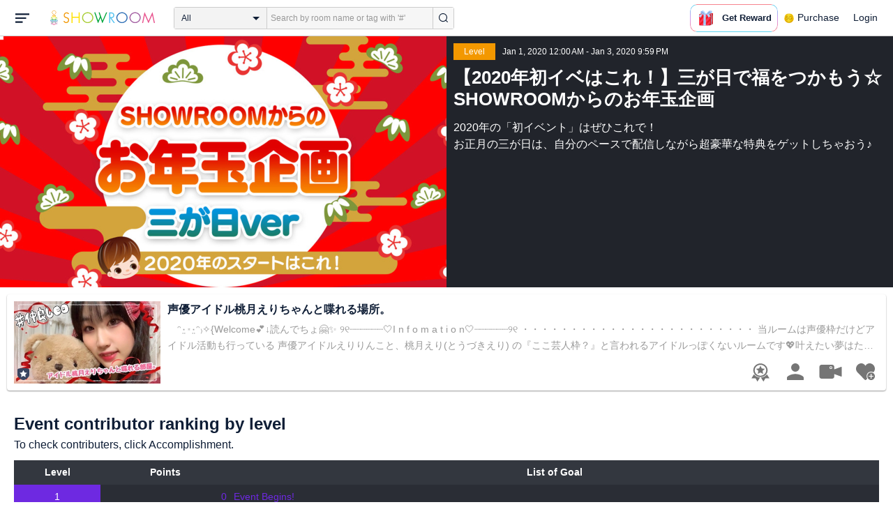

--- FILE ---
content_type: text/html; charset=UTF-8
request_url: https://www.showroom-live.com/event/contribution/oshogatsu_2020_3days?room_id=129361
body_size: 24207
content:
<!DOCTYPE HTML>
<html lang="en">
<head prefix="og: http://ogp.me/ns# fb: http://www.facebook.com/2008/fbml">
<meta charset="UTF-8">
<meta http-equiv="Content-Style-Type" content="text/css">
<meta http-equiv="Content-Script-Type" content="text/javascript">
<meta http-equiv="X-UA-Compatible" content="requiresActiveX=true">
<meta name="viewport" content="width=device-width, height=device-height, initial-scale=1, maximum-scale=1, user-scalable=no, viewport-fit=cover">

<meta name="apple-itunes-app" content="app-id=734256893">

<meta name="facebook-domain-verification" content="j30bc28ol8u57r4rtpto6yjsx3kh78" />
<link rel="apple-touch-icon" href="/assets/img/v3/apple-touch-icon.png">
<meta name="google-play-app" content="app-id=jp.dena.showroom">
<link rel="stylesheet" href="https://static.showroom-live.com/assets/css/v3/style.css?t=1761710620">
<link rel="stylesheet" href="https://static.showroom-live.com/assets/css/v3/event/admin.css?t=1667879545">


<meta name="format-detection" content="telephone=no">
<meta name="apple-mobile-web-app-capable" content="yes">
<meta name="apple-mobile-web-app-status-bar-style" content="black-translucent">


  <meta name="twitter:card" content="summary">
  
<meta name="twitter:site" content="@SHOWROOM_jp">
<meta name="keywords" content="showroom, SHOWROOM, idol">


    <title>SHOWROOM</title>
    <meta name="description" content="SHOWROOM provides live performance broadcasts by idols and celebrities in virtual stadiums.">
    <meta property="og:title" content="SHOWROOM">
    <meta property="og:description" content="SHOWROOM provides live performance broadcasts by idols and celebrities in virtual stadiums.">
    <meta property="og:url" content="https://www.showroom-live.com">
    <meta property="og:image" content="https://static.showroom-live.com/assets/img/icon/1024.png?t=1667879554">
    <meta property="og:type" content="website">



<!-- Google Tag Manager -->
<script>
  window.dataLayer = window.dataLayer || [];
  dataLayer.push({
    'user_id': 0
  });
  (function(w,d,s,l,i){w[l]=w[l]||[];w[l].push({'gtm.start':
            new Date().getTime(),event:'gtm.js'});var f=d.getElementsByTagName(s)[0],
        j=d.createElement(s),dl=l!='dataLayer'?'&l='+l:'';j.async=true;j.src=
        'https://www.googletagmanager.com/gtm.js?id='+i+dl;f.parentNode.insertBefore(j,f);
})(window,document,'script','dataLayer','GTM-PKVVDXN');</script>
<!-- End Google Tag Manager -->

<style>
html {-ms-touch-action: manipulation;}
.old-section a{
color:#4b74ff;
}
.old-section button{
border: solid 0px;
background-color:#4b74ff;
color:white;
}
.old-section .error {
color:red;
}
.old-section .alert {
color:red;
}
</style>


<!--[if lt IE 9]>
<script src="/assets/vendor/js/html5shiv.min.js"></script>
<![endif]-->

<!-- scripts -->

  <script type="text/javascript" src="https://static.showroom-live.com/assets/dist/lib/lib.js?t=1667879546"></script>
  <script type="text/javascript" src="/assets/dist/layouts.bundle.js?date=20250618″"></script>
  <script type="text/javascript">
    
    var SrGlobal = {};
    SrGlobal.is_login=0;
    SrGlobal.isNativeApp = 0;
    SrGlobal.isMobile    = 0;
    SrGlobal.isAndroid     = 0
    SrGlobal.csrfToken = 'yZJXZbMGppQbgMQM-Wm0h6sXCMaiFI5Bj55xASE3';
    SrGlobal.locale = "en";
    SrGlobal.systemErrorMsg='System error';
    SrGlobal.loginNeedMsg = 'To use this, you must login.';
    SrGlobal.signUpNeedMsg = 'To use this, you must be signed in.';
    SrGlobal.isTabCookieOK = 1;
    
    var isIE = navigator.userAgent.match(/msie/i);
  </script>
  <script type="application/ld+json">
  {
      "@context": "http://schema.org",
      "@type": "WebSite",
      "url": "https://www.showroom-live.com",
      "potentialAction": {
          "@type": "SearchAction",
          "target": "https://www.showroom-live.com/room/search?genre_id=0&keyword={search_term}",
          "query-input": "required name=search_term"
      }
  }
  </script>

<!-- Facebook Pixel Code -->
<script>
  !function(f,b,e,v,n,t,s)
  {if(f.fbq)return;n=f.fbq=function(){n.callMethod?
  n.callMethod.apply(n,arguments):n.queue.push(arguments)};
  if(!f._fbq)f._fbq=n;n.push=n;n.loaded=!0;n.version='2.0';
  n.queue=[];t=b.createElement(e);t.async=!0;
  t.src=v;s=b.getElementsByTagName(e)[0];
  s.parentNode.insertBefore(t,s)}(window, document,'script',
  'https://connect.facebook.net/en_US/fbevents.js');
  fbq('init', '2465181877062193');
  fbq('track', 'PageView');
</script>
<noscript><img height="1" width="1" style="display:none"
  src="https://www.facebook.com/tr?id=2465181877062193&ev=PageView&noscript=1"
/></noscript>
<!-- End Facebook Pixel Code -->
<!-- Adobe Fonts -->
<script>
  (function(d) {
    var config = {
      kitId: 'yqy5ran',
      scriptTimeout: 3000,
      async: true
    },
    h=d.documentElement,t=setTimeout(function(){h.className=h.className.replace(/\bwf-loading\b/g,"")+" wf-inactive";},config.scriptTimeout),tk=d.createElement("script"),f=false,s=d.getElementsByTagName("script")[0],a;h.className+=" wf-loading";tk.src='https://use.typekit.net/'+config.kitId+'.js';tk.async=true;tk.onload=tk.onreadystatechange=function(){a=this.readyState;if(f||a&&a!="complete"&&a!="loaded")return;f=true;clearTimeout(t);try{Typekit.load(config)}catch(e){}};s.parentNode.insertBefore(tk,s)
  })(document);
</script>
<!-- End Adobe Fonts Code -->
<script src="https://unpkg.com/@dotlottie/player-component@latest/dist/dotlottie-player.mjs" type="module"></script>
</head>
<body>
  
  <!-- Google Tag Manager (noscript) -->
  <noscript><iframe src="https://www.googletagmanager.com/ns.html?id=GTM-PKVVDXN" height="0" width="0" style="display:none;visibility:hidden"></iframe></noscript>
  <!-- End Google Tag Manager (noscript) -->
  

  
    <div id="js-wrapper" class="l-wrapper pc-browser clearfix">

    
    <div class="pc-header">
      <div id="hamburger" class="pc-header-menu header-hamburger is-open" data-type="3">
        <div class="header-hamburger-open">
          <svg class="svg-icon-hamburger" width="20" height="14" viewBox="0 0 36 24" xmlns="http://www.w3.org/2000/svg">
<path fill-rule="evenodd" clip-rule="evenodd" d="M0 0V4H36V0H0ZM0 10V14H28V10H0ZM0 24V20H19V24H0Z" />
</svg>

          
        </div>
        <div class="header-hamburger-close">
          <svg class="svg-close" width="20" height="20" viewBox="0 0 20 20" xmlns="http://www.w3.org/2000/svg">
<path clip-rule="evenodd" d="M0 18L1.57484 19.5789L19.527 1.58097L17.9522 0.00212362L0 18Z" />
<path clip-rule="evenodd" d="M2.04687 3.6457e-07L0.472031 1.57885L18.4242 19.5767L19.9991 17.9979L2.04687 3.6457e-07Z" />
</svg>
        </div>
      </div>

      <a class="pc-header-logo" href="/">
        <img
          src="/assets/svg/logo.svg"
          alt="SHOWROOM"
        >
      </a>

      <form id="js-head-search-form" action="/room/search" class="pc-header-search">
        <div id="js-head-search-select-box" class="head-search-select-box">
          
          <span class="js-head-search-select-label">All</span>
          <input
            id="js-head-search-select-genre"
            class="js-head-search-select-label"
            type="hidden"
            name="genre_id"
            value="0"
          >
          


        <ul id="js-head-search-select-list" class="head-select-list head-search-select-list">
          
          <li class="head-list-selected js-head-search-select-label">All</li>
          
          <li data-value="0" class="selected">All</li>
          
          <li data-value="112">music</li>
          
          <li data-value="102">idol</li>
          
          <li data-value="103">talent</li>
          
          <li data-value="104">voice actor</li>
          
          <li data-value="105">comedian</li>
          
          <li data-value="107">virtual</li>
          
          <li data-value="108">model</li>
          
          <li data-value="109">actor</li>
          
          <li data-value="110">announcer</li>
          
          <li data-value="113">creator</li>
          
          <li data-value="200">streamer</li>
          
        </ul>

        </div>
        <div class="head-search-input-area" id="headSearchArea">
          <input
            id="js-search-input"
            class="head-search-input"
            type="text"
            name="keyword"
            value=""
            placeholder="Search by room name or tag with '#'"
            autocomplete="off"
          >
          <div id="js-search-delete" class="head-search-delete">
            <svg class="svg-close" width="20" height="20" viewBox="0 0 20 20" xmlns="http://www.w3.org/2000/svg">
<path clip-rule="evenodd" d="M0 18L1.57484 19.5789L19.527 1.58097L17.9522 0.00212362L0 18Z" />
<path clip-rule="evenodd" d="M2.04687 3.6457e-07L0.472031 1.57885L18.4242 19.5767L19.9991 17.9979L2.04687 3.6457e-07Z" />
</svg>
          </div>
          <ul id="js-search-autocomplete" class="head-search-autocomplete hidden"></ul>
        </div>
        <button
          class="head-search-submit"
          type="submit"
        >
          <svg class="svg-icon-search" width="13" height="14" viewBox="0 0 13 14" xmlns="http://www.w3.org/2000/svg">
<path d="M5.99444 12.1944C2.70833 12.1944 0 9.44789 0 6.07887C0 2.70986 2.70833 0 5.99444 0C9.28056 0 11.9889 2.74648 11.9889 6.07887C11.9889 9.41127 9.31667 12.1944 5.99444 12.1944ZM5.99444 1.09859C3.28611 1.09859 1.08333 3.33239 1.08333 6.07887C1.08333 8.82535 3.28611 11.0592 5.99444 11.0592C8.70278 11.0592 10.9056 8.82535 10.9056 6.07887C10.9056 3.33239 8.73889 1.09859 5.99444 1.09859Z" />
<path d="M12.4573 13.0001C12.3129 13.0001 12.2045 12.9635 12.0962 12.8536L9.64065 10.51C9.42398 10.2903 9.42398 9.96069 9.60454 9.74097C9.82121 9.52125 10.1462 9.52125 10.3629 9.70435L12.8184 12.048C13.0351 12.2677 13.0351 12.5973 12.8545 12.817C12.7462 12.9269 12.6018 13.0001 12.4573 13.0001Z" />
</svg>

        </button>
      </form>
      <div id="js-lottie-icon">
        <header-icon-lottie is-login="0"></header-icon-lottie>
      </div>
      
        <a href="/payment/payment_start" class="pc-header-menu">
          <span class="text is-showgold">Purchase</span>
        </a>
      

    
      <button onclick="showLoginDialog();" class="pc-header-menu"
      >
        Login
      </button>
      


    </div>
    

        <div id="hamburgerMenu" class="pc-header-menus  hidden" data-type="3">
      <ul>
        
        <li>
          <a
            href="/"
            class="side-link"
            title="Home"
          >
            <i class="st-icon">
              <svg class="side-svg" width="20px" height="18px" viewBox="0 0 20 18" xmlns="http://www.w3.org/2000/svg" >
                <g id="icon-home" fill-rule="nonzero">
                  <path d="M20,9.442623 C20,9.9315738 19.5803125,10.3278689 19.0625,10.3278689 C18.815625,10.3278689 18.5925,10.2358033 18.425,10.0885574 L18.4228125,10.090623 L10.02375,2.1597049 L10.0240625,2.1594098 L10,2.1378689 L1.59625,10.0732131 L1.595625,10.072918 C1.4265625,10.2304918 1.1940625,10.3278689 0.9375,10.3278689 C0.4196875,10.3278689 0,9.9315738 0,9.442623 C0,9.1918033 0.110625,8.9657705 0.288125,8.8046557 L9.324375,0.2720656 C9.495,0.104459 9.734375,0 10,0 L10.0003125,0 C10.016875,0 10.0334375,0.0005902 10.0496875,0.0011803 C10.0525,0.0014754 10.055,0.0017705 10.0575,0.0017705 C10.0715625,0.0026557 10.085625,0.003541 10.0996875,0.0050164 C10.100625,0.0050164 10.1015625,0.0053115 10.1025,0.0053115 C10.331875,0.028918 10.53625,0.1307213 10.685625,0.2818033 L10.68625,0.2812131 L14.375,3.7643607 L14.375,2.9508197 C14.375,2.4618689 14.7946875,2.0655738 15.3125,2.0655738 C15.8303125,2.0655738 16.25,2.4618689 16.25,2.9508197 L16.25,5.5348525 L19.74875,8.8385902 L19.7465625,8.8406557 C19.9025,8.9988197 20,9.2095082 20,9.442623 L20,9.442623 Z M18.125,10.9180328 L18.125,17.1147541 C18.125,17.6037049 17.7053125,18 17.1875,18 L15.3125,18 L15.3125,10.9180328 L11.5625,10.9180328 L11.5625,18 L2.8125,18 C2.2946875,18 1.875,17.6037049 1.875,17.1147541 L1.875,10.9180328 L10,3.2459016 L18.125,10.9180328 L18.125,10.9180328 Z M4.6875,14.4590164 L8.4375,14.4590164 L8.4375,10.9180328 L4.6875,10.9180328 L4.6875,14.4590164 Z" id="Imported-Layers"></path>
                </g>
              </svg>
            </i>
            <span class="text">Home</span>
          </a>
        </li>
        

        
        <li>
          <a
            href="/onlive"
            class=" side-link"
            title="Live"
          >
            <i class="st-icon">
              <svg class="side-svg" width="20px" height="20px" viewBox="0 0 20 20" xmlns="http://www.w3.org/2000/svg" >
                <g id="icon-onlive" fill-rule="nonzero">
                  <path d="M5.20000003,11.6022902 L12.4,2.40047381 L10.8,8.40165843 L14.8000001,8.40165843 L7.60000004,17.6034748 L9.20000001,11.6022902 L5.20000003,11.6022902 M10,0 C4.47700005,0 0,4.47788394 0,10.0019744 C0,15.5260648 4.47700005,20.0039487 10,20.0039487 C15.523,20.0039487 20,15.5260648 20,10.0019744 C20,4.47788394 15.523,0 10,0" id="side_nav_onlive"></path>
                  </g>
                </svg>
              </i>
            <span class="text">Live</span>
            <span id="js-side-badge-live" class="pc-header-menus-badge"></span>
          </a>
        </li>
        <li>
          
          <a
            onclick="showLoginDialog();"
            class="side-link"
            title="Follow"
          >
          
            <i class="st-icon">
              <svg class="side-svg" width="18px" height="16px" viewBox="0 0 18 16" version="1.1" xmlns="http://www.w3.org/2000/svg" >
                <g id="icon-heart" fill-rule="nonzero">
                  <path d="M0.00223778,4.99179062 C-0.041862574,6.53263682 0.56834228,7.78644013 1.61280059,8.85286185 C3.78001783,11.065618 5.94633506,13.279752 8.11490231,15.4915896 C8.44700495,15.8305299 8.72330715,16 9.0000594,16 C9.2763616,16 9.5526638,15.8305299 9.8856664,15.4911304 C11.086276,14.2685573 12.2846355,13.0436879 13.482545,11.8188186 C14.5121532,10.7666342 15.5588615,9.73190197 16.5641695,8.65629488 C17.7773792,7.35748325 18.252583,5.81939266 17.8714299,4.03651191 C17.3606759,1.64739659 15.2191088,0.00321495301 12.978541,0.00321495301 C12.4583369,0.00321495301 11.9327327,0.0918537952 11.4210786,0.280153926 C10.3775203,0.664561755 9.6093642,1.39204324 9.0014094,2.3817671 C8.91455867,2.25179408 8.85560821,2.1608589 8.79350771,2.07222005 C8.21705313,1.24875143 7.49209736,0.617257088 6.54888986,0.271887091 C6.04218582,0.0863425719 5.52513171,7.27169102e-08 5.01572766,7.27169102e-08 C2.46150734,-0.000459195896 0.08278842,2.17463695 0.00223778,4.99179062 Z" id="side_nav_follow"></path>
                </g>
              </svg>
            </i>
            <span class="text">Follow</span>
          </a>
        </li>
        <li>
          <a
            href="/event_search"
            class=" side-link"
            title="Event"
          >
            <i class="st-icon">
              <svg class="side-svg" width="20px" height="20px" viewBox="0 0 20 20" version="1.1" xmlns="http://www.w3.org/2000/svg" >
                <g id="icon-event" fill-rule="nonzero">
                  <path d="M10,18 C5.5815385,18 2,14.418462 2,10 C2,5.581538 5.5815385,2 10,2 C14.4184615,2 18,5.581538 18,10 C18,14.418462 14.4184615,18 10,18 L10,18 Z M0,10 C0,15.523 4.477,20 10,20 C15.523,20 20,15.523 20,10 C20,4.477 15.523,0 10,0 C4.477,0 0,4.477 0,10 Z M9,4.305921 L9,10 C9,10.522948 9.4765474,11 10,11 L14,11 C14.586853,11 15,10.513584 15,10 C15,9.466679 14.5618162,9 14,9 L11,9 L11,4.305921 C11,3.755981 10.5930176,3.358553 10,3.358553 C9.4239158,3.358553 9,3.782468 9,4.305921 Z" id="Imported-Layers"></path>
                </g>
              </svg>
            </i>
            <span class="text">Event</span>
          </a>
        </li>
        <li>
          <a
            href="/ranking"
            class=" side-link"
            title="Ranking"
          >
            <i class="st-icon">
              <svg class="side-svg" width="20px" height="20px" viewBox="0 0 20 20" version="1.1" xmlns="http://www.w3.org/2000/svg" >
                <g id="icon-badge" fill-rule="nonzero">
                  <path d="M10,0.057256 C5.6396382,0.057256 2.1052632,3.416044 2.1052632,7.558736 C2.1052632,11.701429 5.6396382,15.060217 10,15.060217 C14.3603618,15.060217 17.8947368,11.701429 17.8947368,7.558736 C17.8947368,3.416044 14.3603618,0.057256 10,0.057256 L10,0.057256 Z M10,13.559921 C6.5117409,13.559921 3.6842105,10.873237 3.6842105,7.558736 C3.6842105,4.244236 6.5117409,1.557552 10,1.557552 C13.4882591,1.557552 16.3157895,4.244236 16.3157895,7.558736 C16.3157895,10.873237 13.4882591,13.559921 10,13.559921 L10,13.559921 Z M6.6738201,20.061204 L4.5410491,16.403164 L0,16.54808 L2.8422498,12.059625 C4.2780651,14.076597 6.6921231,15.454181 9.4736842,15.640377 L6.6738201,20.061204 Z M15.4589509,16.403164 L13.3261799,20.061204 L10.5263158,15.640377 C13.3078769,15.454181 15.7219349,14.076597 17.1577502,12.059625 L20,16.54808 L15.4589509,16.403164 Z M11.4646316,5.522034 L10.0075789,2.557749 L8.5372632,5.515283 L5.2631579,5.982475 L7.6258947,8.292781 L7.0588947,11.546023 L9.9900526,10.016172 L12.9145789,11.559526 L12.3632105,8.304034 L14.7368421,6.00453 L11.4646316,5.522034 Z" id="Imported-Layers"></path>
                </g>
              </svg>
            </i>
            <span class="text">Ranking</span>
          </a>
        </li>
        
        
          <li>
            
            <a
              onclick="showLoginDialog();"
              title="Sign up to broadcast"
            >
            
              <i class="st-icon">
                <svg class="side-svg" width="20px" height="12px" viewBox="0 0 14 8" version="1.1" xmlns="http://www.w3.org/2000/svg">
                    <g id="Page-1" stroke="none" stroke-width="1" fill-rule="evenodd" sketch:type="MSPage">
                      <g id="side-nav-account" sketch:type="MSLayerGroup" transform="translate(-133.000000, -14.000000)">
                        <g id="side-nav-配信メニュー" transform="translate(120.000000, 8.000000)" sketch:type="MSShapeGroup">
                          <g id="配信する" transform="translate(8.000000, -2.000000)">
                            <path d="M12.1857143,9.27142857 C11.964381,9.27142857 11.7857143,9.45053968 11.7857143,9.67142857 C11.7857143,9.89231746 11.964381,10.0714286 12.1857143,10.0714286 C12.4066032,10.0714286 12.5857143,9.89231746 12.5857143,9.67142857 C12.5857143,9.45053968 12.4066032,9.27142857 12.1857143,9.27142857 M12.1857143,10.4714286 C11.7436402,10.4714286 11.3857143,10.1132063 11.3857143,9.67142857 C11.3857143,9.2293545 11.7436402,8.87142857 12.1857143,8.87142857 C12.6274921,8.87142857 12.9857143,9.2293545 12.9857143,9.67142857 C12.9857143,10.1132063 12.6274921,10.4714286 12.1857143,10.4714286 M12.8533333,8 L6.88,8 C6.17315556,8 5.6,8.53733333 5.6,9.2 L5.6,14.8 C5.6,15.4626667 6.17315556,16 6.88,16 L12.8533333,16 C13.5601778,16 14.1333333,15.4626667 14.1333333,14.8 L14.1333333,13.3526667 L18.1098667,14.7866667 L18.1105778,14.7855556 C18.1342815,14.7942222 18.1596444,14.8 18.1866667,14.8 C18.3044741,14.8 18.4,14.7106667 18.4,14.6 L18.4,9.4 C18.4,9.28955556 18.3044741,9.2 18.1866667,9.2 C18.1596444,9.2 18.1342815,9.20577778 18.1105778,9.21444444 L18.1098667,9.21333333 L14.1333333,10.6473333 L14.1333333,9.2 C14.1333333,8.53733333 13.5601778,8 12.8533333,8" id="Imported-Layers">
                          </path>
                        </g>
                      </g>
                    </g>
                  </g>
                </svg>
              </i>
              <span class="text">Sign up to broadcast</span>
            </a>
          </li>
        
        
        
        
        <li>
          <a href="/payment/payment_start"
            title="Purchase">
            <i class="st-icon">
              <svg class="side-svg" width="18" height="18" viewBox="0 0 83 75" fill="none" xmlns="http://www.w3.org/2000/svg">
              <path fill-rule="evenodd" clip-rule="evenodd" d="M20.3243 66.6667C18.0785 66.6667 16.2598 64.8 16.2598 62.5C16.2598 60.1979 18.0785 58.3333 20.3243 58.3333C22.5702 58.3333 24.3889 60.1979 24.3889 62.5C24.3889 64.8 22.5702 66.6667 20.3243 66.6667ZM20.3246 50C13.5892 50 8.13086 55.5958 8.13086 62.5C8.13086 69.4042 13.5892 75 20.3246 75C27.06 75 32.5204 69.4042 32.5204 62.5C32.5204 55.5958 27.06 50 20.3246 50Z" />
              <path fill-rule="evenodd" clip-rule="evenodd" d="M69.106 66.6667C66.8601 66.6667 65.0414 64.8 65.0414 62.5C65.0414 60.1979 66.8601 58.3333 69.106 58.3333C71.3497 58.3333 73.1706 60.1979 73.1706 62.5C73.1706 64.8 71.3497 66.6667 69.106 66.6667ZM69.106 50C62.3706 50 56.9102 55.5958 56.9102 62.5C56.9102 69.4042 62.3706 75 69.106 75C75.8393 75 81.2997 69.4042 81.2997 62.5C81.2997 55.5958 75.8393 50 69.106 50Z" />
              <path fill-rule="evenodd" clip-rule="evenodd" d="M24.3893 41.6667L22.358 33.3333H32.5205V41.6667H24.3893ZM40.6506 33.3333H48.7797V41.6667H40.6506V33.3333ZM56.9103 41.6667V33.3333H67.0728L65.0416 41.6667H56.9103ZM20.3247 25L18.2914 16.6667H32.5205V25H20.3247ZM40.6506 16.6667H48.7797V25H40.6506V16.6667ZM56.9103 25V16.6667H71.1374L69.1062 25H56.9103ZM16.2604 0H0V8.33333H6.09792L18.2917 50H73.1708L83.3333 8.33333H16.2604V0Z" />
              </svg>
            </i>
            <span class="text">Purchase</span>
          </a>
        </li>
        
        <li>
          <a href="/lottery/list"
            title="Lottery list">
            <i class="st-icon">
              <svg
                class="side-svg"
                width="18"
                height="18"
                xmlns="http://www.w3.org/2000/svg"
                viewBox="0 0 20 20"
              >
                <g>
                  <path fill-rule="evenodd" d="M13.66,7.74c-.15-.79-.84-1.37-1.65-1.37s-1.5.57-1.65,1.37l-1.56,8.28h6.42l-1.56-8.28ZM12.01,9.18c-.64,0-1.16-.52-1.16-1.16s.52-1.16,1.16-1.16,1.16.52,1.16,1.16-.52,1.16-1.16,1.16Z"/>
                  <path d="M15.32.03h-6.62l-4.68,4.68v6.62l3.64,3.64,1.41-7.48c.27-1.42,1.5-2.44,2.95-2.44s2.68,1.03,2.95,2.44l1.41,7.48,3.64-3.64v-6.62L15.32.03Z"/>
                </g>
                <circle cx="2.63" cy="17.34" r="2.6"/>
                <rect x="6.47" y="18.45" width="11.09" height="1.53" rx=".71" ry=".71"/>
              </svg>
            </i>
            <span class="text">Lottery list</span>
          </a>
        </li>
        <li>
          <a
            href="/avatar_shop"
            class=" side-link"
            title="Avatar Shop"
          >
            <i class="st-icon">
              <svg class="side-svg" viewBox="0 0 34 34" xmlns="http://www.w3.org/2000/svg" style="width:18px; height:18px;">
                <circle cx="17" cy="17" r="17" />
                <ellipse class="side-svg-dis" cx="11.5" cy="14" rx="1.5" ry="4"/>
                <ellipse class="side-svg-dis" cx="22.5" cy="14" rx="1.5" ry="4"/>
                <path class="side-svg-dis" d="M17,27.3c-3.4,0-6.6-1.6-8.9-4.4c-0.4-0.4-0.3-1.1,0.1-1.4c0.4-0.3,1.1-0.3,1.4,0.1c1.9,2.4,4.5,3.6,7.3,3.6
                s5.4-1.3,7.3-3.6c0.3-0.4,1-0.5,1.4-0.1c0.4,0.3,0.5,1,0.1,1.4C23.6,25.7,20.4,27.3,17,27.3z"/>
              </svg>
            </i>
            <span class="text">Avatar Shop</span>
          </a>
        </li>
        
        <li>
          <button
            class="side-link"
            type="button"
            onclick="showSignupDialog();"
            title="Sign Up"
          >
            <span class="text">Sign Up</span>
          </button>
        </li>
        <li>
          <button
            class="side-link"
            type="button"
            onclick="showLoginDialog();"
            title="Login"
          >
            <span class="text">Login</span>
          </button>
        </li>
        
        
    </div>


    <div class="l-main " id="sr-content-main">
      
      <div class="warning-unsupported-browser" style="width:100%; margin: 0;display: none;">
        <div class="warning_content" style="background-color:#F3CB50; margin:0 auto;">
          <ul style="margin:0; padding: 20px 40px; text-align: center;">
            <li style="list-style-type:none; display:inline-block;">
              <img
                src="/assets/svg/warning_icon.svg"
                style="width:100px; height: auto; vertical-align: middle; opacity: 0.5;"
                alt="warning"
              >
            </li>
            <li style="list-style-type:none; display:inline-block; vertical-align: middle;">
              <p style="padding: 0 20px; font-weight: bold; color: #414141; text-align: left;">
              お使いのブラウザは、SHOWROOMのサポート対象外となります。<br>
              SHOWROOMの機能を正しくご利用いただくために、下記の環境にてご利用ください。<br>
                  Google Chrome（推奨）<span><a href="https://www.google.co.jp/chrome/" target="_blank"><img src="/assets/svg/window_icon.svg" style="width: 24px; height: auto; vertical-align:bottom;"></a></span>・Microsoft Edge<span><a href="https://www.microsoft.com/windows/microsoft-edge" target="_blank"><img src="/assets/svg/window_icon.svg" style="width: 24px; height: auto; vertical-align:bottom;"></a></span>（Windows）・Safari<span><a href="https://www.apple.com/safari/" target="_blank"><img src="/assets/svg/window_icon.svg" style="width: 24px; height: auto; vertical-align:bottom;"></a></span>（Mac）<br>
              </p>
            </li>
          </ul>
        </div>
      </div>
      
      
<section class="l-inner">
    <div class="bg-common-gray-2">
        
        <ul class="list-type-04 bg-common-gray-1">
            <li>
                <div class="list-inner">
                    <div>
                        <img src="https://static.showroom-live.com/assets/img/v3/img_lazyload.png?t=1667879559" data-src="https://static.showroom-live.com/image/room/cover/768fbd900166ed50b632f3a691c5a002a7ebd8f883df538292511d54f85f3560_l.jpeg?v=1580104037" width="640" height="360" alt="【2020年初イベはこれ！】三が日で福をつかもう☆SHOWROOMからのお年玉企画" class="img-main">
                    </div>
                </div>
                <div class="show-sp">
                  <ul class="live-info-block clearfix">
                      
                      
                      <li class="head bg-orange">Level</li>
                      
                      
                      <li class="info">Jan 1, 2020 12:00 AM - Jan 3, 2020 9:59 PM</li>
                      
                  </ul>
                </div>
            </li>
            
            <li class="detail hidden-sp">
                <ul class="live-info-block clearfix">
                    
                    
                    <li class="head bg-orange">Level</li>
                    
                    
                    <li class="info">Jan 1, 2020 12:00 AM - Jan 3, 2020 9:59 PM</li>
                    
                </ul>
                <h2 class="tx-title">【2020年初イベはこれ！】三が日で福をつかもう☆SHOWROOMからのお年玉企画</h2>
                <p class="tx-info">2020年の「初イベント」はぜひこれで！<br>
お正月の三が日は、自分のペースで配信しながら超豪華な特典をゲットしちゃおう♪<br>
</p>
                
            </li>
            
        </ul>
    </div>
    



<div class="contentlist-link">
  
  
  <div class="listcardinfo">
    <div class="listcardinfo-image">
      <div class="listcardinfo-label">
        
        <span class="icon-official"></span>
        
        
        
        
      </div>
      <a href="/r/fbbb81687636" data-room-id="129361" class="room-url">
        <img src="https://static.showroom-live.com/assets/img/v3/img_lazyload.png?t=1667879559" data-src="https://static.showroom-live.com/image/room/cover/cdd0d342263033f0ab41b6a0883476bf62c88206b83b375472aa85c975505178_s.jpeg?v=1768347571" class="img-main" width="210" height="118" alt="声優アイドル桃月えりちゃんと喋れる場所。">
      </a>
    </div>
    <div class="listcardinfo-info">
      <h4 class="listcardinfo-main-text tx-ellipsis ">声優アイドル桃月えりちゃんと喋れる場所。</h4>
      
      <p class="listcardinfo-sub-text tx-ellipsis ">
        
          　ᵔ·͈༝·͈ᵔ₎✧︎{Welcome💕↓読んでちょ🤗✨

୨୧┈┈┈┈┈┈🤍I n f o m a t i o n🤍┈┈┈┈┈┈୨୧
・・・・・・・・・・・・・・・・・・・・・・・・
当ルームは声優枠だけどアイドル活動も行っている
声優アイドルえりりんこと、桃月えり(とうづきえり)
の『ここ芸人枠？』と言われるアイドルっぽくないルームです💖叶えたい夢はたくさん！応援よろしくお願いいたします！えりりんぱっぱ〜🪄･:*+.
∩︎(*･ω･)つ—*&#39;``*:.｡. .｡.:*･゜ﾟ･*
・・・・・・・・・・・・・・・・・・・・・・・・

‼️⚠️名字(桃月)読み間違い⚠️‼️
×ももつき　×ももづき　×もちづき　×とうげつ
正しくは、“ と　う　づ　き　”です！
是非覚えてください♬

⚫︎イベントまた出る予定
1/1〜1/7声優ガチイベ
たくさんの応援ありがとうございました！

⚫︎1/6〜新アバ『土竜界の我儘姫:華柳院竜子』好評配布中🆕‼️‼️

長年の夢をたくさん掴むため頑張ります!
応援よろしくお願いいたします！！！
─︎─︎─︎─︎─︎─︎─︎─︎─︎─︎─︎─︎─︎─︎─︎─︎─︎─︎─︎─︎─︎─︎─︎─︎─︎
［🎀🎀SRでの現在の目標🎀🎀］
─︎─︎─︎─︎─︎─︎─︎─︎─︎─︎─︎─︎─︎─︎─︎─︎─︎─︎─︎─︎─︎─︎─︎─︎─︎
⚫︎フォロワーさん1350人を目指しています。
↪︎フォローをぜひぜひお願いします🥺ིྀ🙏🏻💖

Xのフォローもぜひ合わせてお願いします！！
桃月えりX：@Eri_Toduki 
↪︎フォロワー2000人達成まであと少し！

・・・・・・・・・・・・・・・・・・・・

【🩷ིྀ大募集しているもの🩷ིྀ】
‼️常連リスナーさん(えりちゃんず🐿️🌙)
‼️ルームやTwitterやインスタ、TikTokのﾌｫﾛﾜｰさん
‼️ルーム推奨コメント
‼️YouTubeのチャンネル登録者さん

応援してくださる方はお名前のうしろに
“桃月えり🐿🌙“or“🐿️🌙”をつけてくださると
とっっっっても嬉しいです₍ ᐢ. ̫ .ᐢ ₎💕
💝応援してくださる方＝『えりちゃんず』❣️

《🐿️🌙(ファンマ)をつけてくださった方》
ボラたろうさん/MASAさん/イズムさん
負けたら今夜も食パンさん/hayaseさん
スレイヤーズさん
(絵文字つけていて書かれていない人いたら教えてね😢ིྀ)

えりちゃんず大大大大大募集中〜！！🐿🌙

୨୧┈┈┈┈┈┈┈ P r o f i l e ┈┈┈┈┈┈┈┈୨୧

名前　:桃月えり/Eri Toduki 
愛称　:えりちゃん、えりりん、えりち etc...
活動   :ｱｲﾄﾞﾙ声優/ﾗｲﾊﾞｰ/撮影会ﾓﾃﾞﾙ/ｺｽﾌﾟﾚｲﾔｰ
誕生日:11月4日
星座　:さそり座
血液型:Ａ型
出身地:東京都(千葉県)
特技:書道/華道/水泳/お菓子作り/袋のﾗｯﾋﾟﾝｸﾞ
趣味:ｹﾞｰﾑ/音楽・ｱﾆﾒ鑑賞/ﾋﾟｱﾉ/お絵かきetc...
ファンマ:🐿🌙
※もっと知りたい方→https://ameblo.jp/eritoduki-blog/entry-12652561020.html

《🩷ライブ出演予定について🩷》
これまで都内中心に10年以上ライブ活動していました。
2025/11/09、一度幕を下ろしましたが、
仲良しの子の生誕やお世話になっている方の案件など
特別な案件だけは受け付けし、検討いたします！

そして、47都道府県で自分の曲を歌うことも夢です。

⭐️2024/03/17 東名阪制覇！！
次は関東制覇目指しています。
群馬、茨城県を積極的に案件募集中！
お気軽にご連絡ください！！！
X(@Eri_Toduki)のDMだとありがたいです🙏🏻

・・・・・・・・・・・・・・・・・・・・

🎀2015年4月11日〜
UTAU凛月レイアちゃんの中の人やってます。
🍮MMDﾓﾃﾞﾙ : https://bowlroll.net/user/526730/files
🍮LINEｽﾀﾝﾌﾟ: https://store.line.me/stickershop/product/11791142/ja

単独音、HPにつきましては現在サイトに繋がらない為
修正中です！少々お待ちください…！！！

୨୧┈┈┈┈┈┈┈ a b o u t   ┈┈┈┈┈┈┈┈୨୧

【💗配信について💗】
🎀基本的にイベ参加しているので時間は色々⏰
XやFRを参考にしてください👀✨要ﾁｪｯｸ‼︎
それ以外は21:00〜よくやっています！
※昼間はやるとしても高確率でゲリラ。
   内容:雑談/コスプレ/ゲーム/お絵かき/歌/犬/料理etc...  
初見さん大ッッッ歓迎！！！気軽にコメしてね♪

🎀SHOWROOMでの目標と野望
一覧:https://ameblo.jp/eritoduki-blog/entry-12652589467.html  
今現在、上記目標と野望達成のために
特に当ルームで力を入れていることは、
○ガチイベでたくさん勝つ
○固定リスナーさんを増やす　の２つです！！

＼＼絶っっっっっっっ対に叶える‼️‼️／／
🎀夢:https://ameblo.jp/eritoduki-blog/entry-12652405161.html?frm_id=v.jpameblo&amp;device_id=b711b54c30e04659b46fb6722bf870ab

🔥今現在一番の夢🔥
“声優としてゲームやアニメの役を掴み取る事”
両親や応援してくださる方々に恩返しがしたいです！！

・・・・・・・・・・・・・・・・・・・・

🎀よく配信で歌う曲リスト(敬称略):https://ameblo.jp/eritoduki-blog/entry-12652565585.html
アニソン、J-POPを中心に歌うことが大好きです！
只今えりちゃんずからのリクエスト曲練習中！

୨୧┈┈┈┈┈┈┈┈H i s t o r y┈┈┈┈┈┈┈୨୧
 
【💗SR配信活動履歴💗】　
🎀当ルームの歴史:https://ameblo.jp/eritoduki-blog/entry-12652601655.html
🎀イベ参加履歴:since2018:https://ameblo.jp/eritoduki-blog/entry-12652403990.html

・・・・・・・・・・・・・・・・・・・・

【💗活動経歴💗】
🎀ライブ出演履歴:https://ameblo.jp/eritoduki-blog/entry-12652404251.html
🎀掲載履歴:https://ameblo.jp/eritoduki-blog/entry-12652594100.html

・・・・・・・・・・・・・・・・・・・・

《🩷2025年イベ成績🩷》
⚫︎2024/12/26〜2025/01/04
FMラジオ3番組合同ナレーター【1位🥇】
→2025年2月度担当

⚫︎2025/01/09〜2025/01/15 【3位🥉】
『ｱﾆｿﾝ専門のｶﾗｵｹｶﾌｪすたーずアンバサダー決定戦』

⚫︎2025/01/16 18:00〜2025/01/22 21:59【3位🥉】
『京都祇園のｱｲﾄﾞﾙｶﾌｪ アンバサダー決定戦』

⚫︎2025/01/30 18:00〜2025/02/05 21:59【3位🥉】
『ココドル〜テーマソングボーカルオーディション』
→ 3/29発売のｼﾁｭｴｰｼｮﾝﾎﾞｲｽCDに声優出演決定！

⚫︎2025/06/30 18:00〜2025/07/06 21:59【3位🥉】
『フラスタ.jp』6代目看板娘オーディション
→3000円相当の花束獲得！

⚫︎2025/07/17 18:00 - 2025/07/23 21:59
ボイスドラマCD『おとぎ話のそのあとで 〜泡になったお姫様篇〜』【5位】
→モグラ役として出演決定！

⚫︎2025/08/11 18:00 - 2025/08/17 21:59【3位🥉】
ドラマCD『情景ファクトリー 〜レンズ越しのきみだけ篇〜』出演声優オーディション
→千紘役として出演決定！

⚫︎2025/10/06 18:00 - 2025/10/12 21:59
ボイスCD『ココドル〜かけがえのない君へありがとう篇〜』出演声優オーディション　【7位】
→出演

⚫︎2026/01/01 18:00 - 2026/01/07 21:59
ボイスドラマCD『恋に願えば駆け引きなんかいらない。』出演声優オーディション　【?位】
→

─︎─︎─︎─︎─︎─︎─︎─︎─︎─︎─︎─︎─︎─︎─︎─︎─︎─︎─︎─︎─︎─︎─︎─︎─︎─︎─︎─︎─︎─︎

《🩷声優としての実績🩷》

⚫︎UTAU凛月レイア
2015/4/11〜　中の人担当

⚫︎シチュエーションボイスCD
『ココドル〜大好きな君と過ごす毎日篇〜』出演
2025/02/22発売
[CD版]https://kokodoru.thebase.in/items/99693169
[ﾃﾞｰﾀ]https://kokodoru.thebase.in/items/99693191
[台本]https://kokodoru.thebase.in/items/99693098
＊役者ごとに購入可
備考欄へ役者名のご記入必須

⚫︎シチュエーションボイスCD
『ココドル〜始まりの別れ篇〜』出演
2025/03/29発売
[CD版]https://kokodoru.thebase.in/items/102965598
[ﾃﾞｰﾀ版]https://kokodoru.thebase.in/items/102965565
[台本]https://kokodoru.thebase.in/items/102965453
＊役者ごとに購入可
備考欄へ役者名のご記入必須

⚫︎ボイスドラマCD
『おとぎ話のそのあとで〜泡になったお姫様篇〜』モグラ役
2025/09/06発売　
[CD版]https://kokodoru.thebase.in/items/117863399
[ﾃﾞｰﾀ版]https://kokodoru.thebase.in/items/117863399
[台本]https://kokodoru.thebase.in/items/117863243
＊役者ごとに購入可
備考欄へ役者名のご記入必須

⚫︎ドラマCD
『情景ファクトリー ～レンズ越しのきみだけ篇～』
2025/9/27発売　第5章　千紘役　として出演
[CD版]https://kokodoru.thebase.in/items/119942552
[ﾃﾞｰﾀ版]https://kokodoru.thebase.in/items/119942806
[台本]https://kokodoru.thebase.in/items/119941661
＊役者ごとに購入可能
備考欄へ役者名のご記入必須

⚫︎ボイスCD
『ココドル〜かけがえのない君へありがとう篇〜』
2025/11/22発売
[CD版]https://kokodoru.thebase.in/items/126195762
[ﾃﾞｰﾀ版]https://kokodoru.thebase.in/items/126195751
[台本]https://kokodoru.thebase.in/items/126195661
＊役者ごとに購入可能
備考欄へ役者名のご記入必須

⚫︎ボイスドラマCD
『恋に願えば駆け引きなんかいらない。』

⚫︎ラジオ
　調布FM「サカガミと魔法のラジオ」
　調布FM「リルピィズのピピピラジオ」
　市川うららFM「やってみnight!」
 2025年2月度CMナレーター担当
▼アーカイブ(2/1放送分)
https://www.youtube.com/watch?v=4vwBf0eU3Y4
1:39からナレーション提供しております。

《🩷歌手としての実績🩷》
💿第1弾オリジナル曲『真紅の花-flower-』配信中！
[視聴full]https://youtu.be/-slqKghGe0Y?si=5iEwnGJuqJ8u2H65
[ﾃﾞｼﾞﾀﾙ販売]https://suzuri.jp/Eri_Toduki/digital_products/67685

💿現在ミニアルバム『たからばこ』制作中！
視聴動画:https://youtu.be/Bgh91a3SLhI?feature=shared

他にもオリジナル曲たくさんあります♪♪♪

─︎─︎─︎─︎─︎─︎─︎─︎─︎─︎─︎─︎─︎─︎─︎─︎─︎─︎─︎─︎─︎─︎─︎─︎─︎─︎─︎─︎─︎─︎

【🩷アバター10個配布するぞ✊🏻❣️】
《現在６つ配布中！！》
01.えりすくん
02.激震！桃月電気ナマズ(ドジョウ)
03.ネロとマロン
04.えりくま
05.地雷系えりりん
06.モグラ(華流院柳子/かりゅういん・りゅうこ)

あと４つ！！
2026年は上半期、下半期で1個ずつは配布するぞっ！
30万ptの壁は高いですが、頑張りますので
何卒応援よろしくお願いします🙇🏻‍♀️


୨୧┈┈┈┈┈┈┈┈┈L i n k┈┈┈┈┈┈┈┈┈୨୧ 

🎀リンクツリーに主な活動先をまとめました！
https://linktr.ee/Eri_Toduki
(リンク先ガイド記事:https://ameblo.jp/eritoduki-blog/entry-12652454700.html)

🎀オリジナルグッズ販売中！
https://suzuri.jp/Eri_Toduki
アバターイラストを使ったオリジナルグッズです💕
 
୨୧┈┈┈┈┈┈┈┈┈┈┈┈┈┈┈┈┈┈┈┈┈୨୧

【⚠️配信についての注意事項⚠️】
‼️※当ルームを訪問してくださったリスナーさまへ‼️
　‼️必ずご一読お願いいたします‼️

⚫︎誹謗中傷や他のリスナーさんや配信者の嫌がる言動、その他の迷惑行為はおやめください。
場合によってはコメントブロックや通報させていただくこともございますので、予めご了承ください。
⚫︎不快に思う内容のコメントはお読みしません。
(電波等の都合でコメントが反映されていない場合もあります。
通常のコメントで配信者がお読みしなかったものは反映されていない可能性が高いです。
お手数ですが再度送信していただくか、読まれていない旨をお伝えください。)
⚫︎配信者は豆腐メンタルです。強い口調でのコメントはお控えください。
⚫︎お名前をお読みする際、難しい漢字や英語、ハングル文字等は読めません。申し訳ございません。
　読めない場合はアバターの特徴などからお呼びさせていただきます。
⚫︎ラジオだった際に『顔出し(動画)じゃないんかい』など
と言ったコメントはシンプルに傷つくので
そう言ったコメントはお控えください。

みなさんで
“笑顔溢れる楽しい場所-ルーム-”＝桃月王国
を作っていきましょう！！
よろしくお願いいたします☺️💕
　
୨୧┈┈┈┈┈┈┈┈┈┈┈┈┈┈┈┈┈┈┈┈┈୨୧


▼ファンレター・プレゼントはこちら▼
〒573-0073
大阪府枚方市高田2丁目26-10-6
プレゼントハウス690「桃月えり（4340）」

【ルール】
・amazon直OKですが、置き配は禁止です
・冷凍,冷蔵のものは受け取れません
・なまものも受け取れません
・現金,金券は受け取れません
・大きすぎるもの（200サイズ以上）は受け取れません

(ただこの住所に送っても転送するのにお金かかって、配信の報酬から天引きされるので、できればプレゼントは直接渡すもしくは別の方法で送って欲しいです🤭笑)
        
      </p>
      
    </div>
    
    <div class="listcardinfo-menu">
      <ul>
        
        <li>
          <a href="/event/contribution/oshogatsu_2020_3days?room_id=129361" title="Event Contributor Ranking" class="room-ranking-link"><span class="svg icon-badge-gray"></span></a>
        </li>
        
        <li>
          <a href="/room/profile?room_id=129361" title="Profile" class="profile-link"><span class="svg icon-user-gray"></span></a>
        </li>
        <li>
          
          <a href="/r/fbbb81687636" data-room-id="129361" title="Show" class="room-url"><span class="svg icon-camera-gray"></span></a>
          
        </li>
        
        <li>
          <a href="javascript:void(0);" data-room-id="129361" class="js-fan_ctl_target-129361 js-follow-btn" title="Follow"><span class="svg icon-follow-gray "></span></a>

        </li>
      </ul>
    </div>
    
  </div>
</div>


    
    
    
    <section class="p-b4">
        <h3 class="content-heading">Event contributor ranking by level</h3>
        <p class="fs-b4">To check contributers, click Accomplishment.</p>
        <table class="table-type-01 fs-b3 w-full mt-b2 mh-auto">
        <colgroup class="colgroup-level"></colgroup>
        <colgroup class="colgroup-point"></colgroup>
        <colgroup class="colgroup-challenge"></colgroup>
        <tr>
            <th>Level</th>
            <th>Points</th>
            <th>List of Goal</th>
        </tr>
        <tr>
            <td class="ta-c bg-violet">1</td>
            <td class="fcol-violet ta-r">0</td>
            <td class="fcol-violet">Event Begins!</td>
        </tr>
        
        <tr class="fcol-blue">
            <td class="ta-c fcol-white bg-blue">2</td>
            <td class="ta-r">200</td>
            <td>
                <div class="js-support-user-title cur-p us-n po-rt" data-support-id="3998712">
                    あけましておめでとう！リスナーさんに新年のご挨拶をしよう♪
                    
                    <div style="display:none" class="js-support-user-list event-support-user-list-modal">
                        <h3>Contributing Users</h3>
                        <div class="event-support-user-list-modal-inner">
                            <ul>
                                
                                <li><span>1</span> <span>ファンキーじいじ@陸送部隊・帝國華激団・DVA79号機</span> <span>150pt</span></li>
                                
                                <li><span>2</span> <span>なおやん</span> <span>62pt</span></li>
                                
                                <li><span>3</span> <span>かっちゃん@福原ちか‪東雲ののか月島光花蓑原晴花忍足ともみ</span> <span>1pt</span></li>
                                
                            </ul>
                        </div>
                    </div>
                    
                </div>
            </td>
        </tr>
        
        <tr class="fcol-blue">
            <td class="ta-c fcol-white bg-blue">3</td>
            <td class="ta-r">500</td>
            <td>
                <div class="js-support-user-title cur-p us-n po-rt" data-support-id="3998713">
                    このイベントに対する意気込みを語ってみよう！
                    
                    <div style="display:none" class="js-support-user-list event-support-user-list-modal">
                        <h3>Contributing Users</h3>
                        <div class="event-support-user-list-modal-inner">
                            <ul>
                                
                                <li><span>1</span> <span>ファンキーじいじ@陸送部隊・帝國華激団・DVA79号機</span> <span>178pt</span></li>
                                
                                <li><span>2</span> <span>MKsoul代表 栗原将輝</span> <span>110pt</span></li>
                                
                                <li><span>3</span> <span>hiroナベ</span> <span>50pt</span></li>
                                
                                <li><span>4</span> <span>ゴクウ🐒BANZAIJAPANまりあ💕推し💕</span> <span>25pt</span></li>
                                
                                <li><span>5</span> <span>紘かず（）</span> <span>4pt</span></li>
                                
                            </ul>
                        </div>
                    </div>
                    
                </div>
            </td>
        </tr>
        
        <tr class="fcol-blue">
            <td class="ta-c fcol-white bg-blue">4</td>
            <td class="ta-r">1000</td>
            <td>
                <div class="js-support-user-title cur-p us-n po-rt" data-support-id="3998714">
                    今年の目標を話そう！
                    
                    <div style="display:none" class="js-support-user-list event-support-user-list-modal">
                        <h3>Contributing Users</h3>
                        <div class="event-support-user-list-modal-inner">
                            <ul>
                                
                                <li><span>1</span> <span>ファンキーじいじ@陸送部隊・帝國華激団・DVA79号機</span> <span>412pt</span></li>
                                
                                <li><span>2</span> <span>♬✿︎♬✿︎♬✿︎♬✿︎♬✿︎♬✿︎♬✿︎♬✿︎♬✿︎♬</span> <span>53pt</span></li>
                                
                                <li><span>3</span> <span>紘かず（）</span> <span>1pt</span></li>
                                
                            </ul>
                        </div>
                    </div>
                    
                </div>
            </td>
        </tr>
        
        <tr class="fcol-blue">
            <td class="ta-c fcol-white bg-blue">5</td>
            <td class="ta-r">5000</td>
            <td>
                <div class="js-support-user-title cur-p us-n po-rt" data-support-id="3998715">
                    このイベントで何位を目指すか、話そう！
                    
                    <div style="display:none" class="js-support-user-list event-support-user-list-modal">
                        <h3>Contributing Users</h3>
                        <div class="event-support-user-list-modal-inner">
                            <ul>
                                
                                <li><span>1</span> <span>ケイナナ</span> <span>1240pt</span></li>
                                
                                <li><span>2</span> <span></span> <span>700pt</span></li>
                                
                                <li><span>3</span> <span>♬✿︎♬✿︎♬✿︎♬✿︎♬✿︎♬✿︎♬✿︎♬✿︎♬✿︎♬</span> <span>697pt</span></li>
                                
                                <li><span>4</span> <span>悠樹🌸@みずき🌸⛩️</span> <span>606pt</span></li>
                                
                                <li><span>5</span> <span>💫tetsuo.</span> <span>350pt</span></li>
                                
                                <li><span>6</span> <span>【】</span> <span>110pt</span></li>
                                
                                <li><span>7</span> <span>KAZっち(コーラ)愛夢里単推し🗿</span> <span>81pt</span></li>
                                
                                <li><span>8</span> <span>セビー</span> <span>60pt</span></li>
                                
                                <li><span>9</span> <span>零王クマイベ中36万目標🍡@みくる姫@あまーみ@美奈</span> <span>50pt</span></li>
                                
                                <li><span>9</span> <span>ぽんぷ § PF §</span> <span>50pt</span></li>
                                
                                <li><span>10</span> <span>投稿スライム</span> <span>44pt</span></li>
                                
                                <li><span>11</span> <span>せーじ兄</span> <span>7pt</span></li>
                                
                                <li><span>12</span> <span>hiro♛︎こじちあ🦁悠羽🎸優衣奈👀.風雅👘</span> <span>4pt</span></li>
                                
                                <li><span>13</span> <span>Aidil Akbar(アイディル)</span> <span>2pt</span></li>
                                
                            </ul>
                        </div>
                    </div>
                    
                </div>
            </td>
        </tr>
        
        <tr class="fcol-blue">
            <td class="ta-c fcol-white bg-blue">6</td>
            <td class="ta-r">10000</td>
            <td>
                <div class="js-support-user-title cur-p us-n po-rt" data-support-id="3998716">
                    このイベントで一番欲しい特典を発表しよう！
                    
                    <div style="display:none" class="js-support-user-list event-support-user-list-modal">
                        <h3>Contributing Users</h3>
                        <div class="event-support-user-list-modal-inner">
                            <ul>
                                
                                <li><span>1</span> <span>♬✿︎♬✿︎♬✿︎♬✿︎♬✿︎♬✿︎♬✿︎♬✿︎♬✿︎♬</span> <span>1250pt</span></li>
                                
                                <li><span>2</span> <span></span> <span>662pt</span></li>
                                
                                <li><span>2</span> <span>それいけ！とっても噓つきボラたろう🎍＠🧞‍♂️🐊🚀</span> <span>662pt</span></li>
                                
                                <li><span>3</span> <span>🎍イジリーせいじろう👅</span> <span>640pt</span></li>
                                
                                <li><span>4</span> <span>セビー</span> <span>600pt</span></li>
                                
                                <li><span>5</span> <span>ノリやん</span> <span>460pt</span></li>
                                
                                <li><span>6</span> <span>ゆうくん@騎士見習い</span> <span>188pt</span></li>
                                
                                <li><span>7</span> <span>MKsoul代表 栗原将輝</span> <span>110pt</span></li>
                                
                                <li><span>8</span> <span>初狩駅 助役</span> <span>105pt</span></li>
                                
                                <li><span>9</span> <span>ゴクウ🐒BANZAIJAPANまりあ💕推し💕</span> <span>91pt</span></li>
                                
                                <li><span>10</span> <span>たっしーたん🐈🍋</span> <span>60pt</span></li>
                                
                                <li><span>11</span> <span>SAGI@2026年もよろしくお願いいたします(’-’*)♪</span> <span>50pt</span></li>
                                
                                <li><span>11</span> <span>ひでくま🌙💐(そろそろ隠居？冬眠？)</span> <span>50pt</span></li>
                                
                                <li><span>11</span> <span>友達72人只野ともき໒꒱ちこ♡🐧🪀⌘岡原安沙季❄🎼🐿</span> <span>50pt</span></li>
                                
                                <li><span>12</span> <span>KAZっち(コーラ)愛夢里単推し🗿</span> <span>19pt</span></li>
                                
                                <li><span>13</span> <span>せーじ兄</span> <span>8pt</span></li>
                                
                                <li><span>14</span> <span>投稿スライム</span> <span>6pt</span></li>
                                
                                <li><span>15</span> <span>オニギリ</span> <span>3pt</span></li>
                                
                                <li><span>16</span> <span>⚡️sith(シス)⚡️占い配信者✡️霊能力者⛩ヒーラー꧂</span> <span>2pt</span></li>
                                
                                <li><span>17</span> <span>💛パンダ💛☀️🌻</span> <span>1pt</span></li>
                                
                            </ul>
                        </div>
                    </div>
                    
                </div>
            </td>
        </tr>
        
        <tr class="">
            <td class="ta-c fcol-white bg-blue">7</td>
            <td class="ta-r">30000</td>
            <td>
                <div class="js-support-user-title cur-p us-n po-rt" data-support-id="3998717">
                    【お題】お正月といえば？
                    
                    <div style="display:none" class="js-support-user-list event-support-user-list-modal">
                        <h3>Contributing Users</h3>
                        <div class="event-support-user-list-modal-inner">
                            <ul>
                                
                                <li><span>1</span> <span></span> <span>1230pt</span></li>
                                
                                <li><span>2</span> <span>♬✿︎♬✿︎♬✿︎♬✿︎♬✿︎♬✿︎♬✿︎♬✿︎♬✿︎♬</span> <span>865pt</span></li>
                                
                                <li><span>3</span> <span>️️️マシュー🎡 @🎸🍀🦀漂流中</span> <span>590pt</span></li>
                                
                                <li><span>4</span> <span>セビー</span> <span>550pt</span></li>
                                
                                <li><span>5</span> <span>なおやん</span> <span>183pt</span></li>
                                
                                <li><span>6</span> <span>MKsoul代表 栗原将輝</span> <span>170pt</span></li>
                                
                                <li><span>7</span> <span>【】</span> <span>168pt</span></li>
                                
                                <li><span>8</span> <span>taka</span> <span>110pt</span></li>
                                
                                <li><span>9</span> <span>SAGI@2026年もよろしくお願いいたします(’-’*)♪</span> <span>100pt</span></li>
                                
                                <li><span>10</span> <span>KAZっち(コーラ)愛夢里単推し🗿</span> <span>99pt</span></li>
                                
                                <li><span>11</span> <span>ゴクウ🐒BANZAIJAPANまりあ💕推し💕</span> <span>62pt</span></li>
                                
                                <li><span>12</span> <span>せーじ兄</span> <span>52pt</span></li>
                                
                                <li><span>13</span> <span>777B@☎️SAGI☎️🎤🎶</span> <span>50pt</span></li>
                                
                                <li><span>13</span> <span>初狩駅 助役</span> <span>50pt</span></li>
                                
                                <li><span>13</span> <span>りょち@💎🏴‍☠えんな</span> <span>50pt</span></li>
                                
                                <li><span>13</span> <span>🎡蒼穹のニルニール🎡</span> <span>50pt</span></li>
                                
                                <li><span>13</span> <span>弘樹@🐕飼い犬モード💕🔺📣すがちゃんのすくすくクラブ</span> <span>50pt</span></li>
                                
                                <li><span>13</span> <span>ひでくま🌙💐(そろそろ隠居？冬眠？)</span> <span>50pt</span></li>
                                
                                <li><span>13</span> <span>ファンキーじいじ@陸送部隊・帝國華激団・DVA79号機</span> <span>50pt</span></li>
                                
                                <li><span>13</span> <span>たっしーたん🐈🍋</span> <span>50pt</span></li>
                                
                                <li><span>13</span> <span>友達72人只野ともき໒꒱ちこ♡🐧🪀⌘岡原安沙季❄🎼🐿</span> <span>50pt</span></li>
                                
                                <li><span>14</span> <span>ゆうくん@騎士見習い</span> <span>19pt</span></li>
                                
                                <li><span>15</span> <span>ばつ丸しか、かたん</span> <span>9pt</span></li>
                                
                                <li><span>16</span> <span>みつひろ</span> <span>6pt</span></li>
                                
                                <li><span>17</span> <span>おにぎり🍙</span> <span>5pt</span></li>
                                
                                <li><span>18</span> <span>♉ な べ べ 【  Ɲ ᗩ ᙖ ᕮ ᙖ ᕮ 】☄️</span> <span>2pt</span></li>
                                
                                <li><span>19</span> <span>紫音🌈💓  🦴🕊🌿</span> <span>1pt</span></li>
                                
                            </ul>
                        </div>
                    </div>
                    
                </div>
            </td>
        </tr>
        
        <tr class="">
            <td class="ta-c fcol-white bg-green">8</td>
            <td class="ta-r">50000</td>
            <td>
                <div class="js-support-user-title cur-p us-n po-rt" data-support-id="3998718">
                    今年はどのような一年にしたいか、発表しよう！
                    
                </div>
            </td>
        </tr>
        
        <tr class="">
            <td class="ta-c fcol-white bg-green">9</td>
            <td class="ta-r">65000</td>
            <td>
                <div class="js-support-user-title cur-p us-n po-rt" data-support-id="3998719">
                    お雑煮にはお餅以外に何を入れてる？
                    
                </div>
            </td>
        </tr>
        
        <tr class="">
            <td class="ta-c fcol-white bg-green">10</td>
            <td class="ta-r">80000</td>
            <td>
                <div class="js-support-user-title cur-p us-n po-rt" data-support-id="3998720">
                    【お題】お正月の思い出エピソードを話そう！
                    
                </div>
            </td>
        </tr>
        
        <tr class="">
            <td class="ta-c fcol-white bg-green">11</td>
            <td class="ta-r">100000</td>
            <td>
                <div class="js-support-user-title cur-p us-n po-rt" data-support-id="3998721">
                    10万pt達成！お年玉獲得！この調子で頑張ろう♪
                    
                </div>
            </td>
        </tr>
        
        <tr class="">
            <td class="ta-c fcol-white bg-green">12</td>
            <td class="ta-r">130000</td>
            <td>
                <div class="js-support-user-title cur-p us-n po-rt" data-support-id="3998722">
                    お正月の定番といえば？
                    
                </div>
            </td>
        </tr>
        
        <tr class="">
            <td class="ta-c fcol-white bg-yellow-green">13</td>
            <td class="ta-r">150000</td>
            <td>
                <div class="js-support-user-title cur-p us-n po-rt" data-support-id="3998723">
                    ファンルームに「初写メ」を投稿しよう！
                    
                </div>
            </td>
        </tr>
        
        <tr class="">
            <td class="ta-c fcol-white bg-yellow-green">14</td>
            <td class="ta-r">180000</td>
            <td>
                <div class="js-support-user-title cur-p us-n po-rt" data-support-id="3998724">
                    三が日に起きた、苦いエピソードを話そう！
                    
                </div>
            </td>
        </tr>
        
        <tr class="">
            <td class="ta-c fcol-white bg-yellow">15</td>
            <td class="ta-r">200000</td>
            <td>
                <div class="js-support-user-title cur-p us-n po-rt" data-support-id="3998725">
                    お年玉の思い出について話そう！
                    
                </div>
            </td>
        </tr>
        
        <tr class="">
            <td class="ta-c fcol-white bg-yellow">16</td>
            <td class="ta-r">230000</td>
            <td>
                <div class="js-support-user-title cur-p us-n po-rt" data-support-id="3998726">
                    もし、リスナーさんと三が日を過ごすなら何をする？
                    
                </div>
            </td>
        </tr>
        
        <tr class="">
            <td class="ta-c fcol-white bg-yellow">17</td>
            <td class="ta-r">250000</td>
            <td>
                <div class="js-support-user-title cur-p us-n po-rt" data-support-id="3998727">
                    【お題】お正月の一番の楽しみ
                    
                </div>
            </td>
        </tr>
        
        <tr class="">
            <td class="ta-c fcol-white bg-orange">18</td>
            <td class="ta-r">280000</td>
            <td>
                <div class="js-support-user-title cur-p us-n po-rt" data-support-id="3998728">
                    初夢について話そう！
                    
                </div>
            </td>
        </tr>
        
        <tr class="">
            <td class="ta-c fcol-white bg-orange">19</td>
            <td class="ta-r">300000</td>
            <td>
                <div class="js-support-user-title cur-p us-n po-rt" data-support-id="3998729">
                    30万pt達成！お年玉増量＆ランキング特典獲得条件達成！
                    
                </div>
            </td>
        </tr>
        
        <tr class="">
            <td class="ta-c fcol-white bg-orangered">20</td>
            <td class="ta-r">330000</td>
            <td>
                <div class="js-support-user-title cur-p us-n po-rt" data-support-id="3998730">
                    年越しの瞬間は、どう過ごした？
                    
                </div>
            </td>
        </tr>
        
        <tr class="">
            <td class="ta-c fcol-white bg-orangered">21</td>
            <td class="ta-r">350000</td>
            <td>
                <div class="js-support-user-title cur-p us-n po-rt" data-support-id="3998731">
                    初詣について話そう！
                    
                </div>
            </td>
        </tr>
        
        <tr class="">
            <td class="ta-c fcol-white bg-orangered">22</td>
            <td class="ta-r">400000</td>
            <td>
                <div class="js-support-user-title cur-p us-n po-rt" data-support-id="3998732">
                    おせちの中で一番好きなものは何か、発表しよう！
                    
                </div>
            </td>
        </tr>
        
        <tr class="">
            <td class="ta-c fcol-white bg-pink">23</td>
            <td class="ta-r">450000</td>
            <td>
                <div class="js-support-user-title cur-p us-n po-rt" data-support-id="3998733">
                    イベント貢献度ランキング上位3名のリスナーさんとの、昨年の思い出を話そう！
                    
                </div>
            </td>
        </tr>
        
        <tr class="">
            <td class="ta-c fcol-white bg-pink">24</td>
            <td class="ta-r">480000</td>
            <td>
                <div class="js-support-user-title cur-p us-n po-rt" data-support-id="3998734">
                    イベント貢献度ランキング上位3名のリスナーさんと、今年一緒にしたいことを話そう！
                    
                </div>
            </td>
        </tr>
        
        <tr class="">
            <td class="ta-c fcol-white bg-red">25</td>
            <td class="ta-r">500000</td>
            <td>
                <div class="js-support-user-title cur-p us-n po-rt" data-support-id="3998735">
                    50万pt達成！プレゼントコンプリート＆オリジナルアバター制作権獲得！
                    
                </div>
            </td>
        </tr>
        
        </table>
    </section>
    
    
    <section class="p-b4">
        <h3 class="content-heading">Event Contributor Ranking(Top 100)</h3>
        <table class="table-type-01 fs-b3 w-full mt-b2 mh-auto">
            <colgroup class="colgroup-level"></colgroup>
            <tr>
                <th>Ranking</th>
                <th>Contributing Users</th>
                <th>Support Points</th>
            </tr>
            
            <tr>
                <td class="ta-r">1</td>
                <td class="pl-b2 pr-b2">♬✿︎♬✿︎♬✿︎♬✿︎♬✿︎♬✿︎♬✿︎♬✿︎♬✿︎♬</td>
                <td class="ta-r">2865pt</td>
            </tr>
            
            <tr>
                <td class="ta-r">2</td>
                <td class="pl-b2 pr-b2"></td>
                <td class="ta-r">1930pt</td>
            </tr>
            
            <tr>
                <td class="ta-r">3</td>
                <td class="pl-b2 pr-b2">ケイナナ</td>
                <td class="ta-r">1240pt</td>
            </tr>
            
            <tr>
                <td class="ta-r">4</td>
                <td class="pl-b2 pr-b2">セビー</td>
                <td class="ta-r">1210pt</td>
            </tr>
            
            <tr>
                <td class="ta-r">5</td>
                <td class="pl-b2 pr-b2">ファンキーじいじ@陸送部隊・帝國華激団・DVA79号機</td>
                <td class="ta-r">790pt</td>
            </tr>
            
            <tr>
                <td class="ta-r">6</td>
                <td class="pl-b2 pr-b2">それいけ！とっても噓つきボラたろう🎍＠🧞‍♂️🐊🚀</td>
                <td class="ta-r">662pt</td>
            </tr>
            
            <tr>
                <td class="ta-r">6</td>
                <td class="pl-b2 pr-b2"></td>
                <td class="ta-r">662pt</td>
            </tr>
            
            <tr>
                <td class="ta-r">8</td>
                <td class="pl-b2 pr-b2">🎍イジリーせいじろう👅</td>
                <td class="ta-r">640pt</td>
            </tr>
            
            <tr>
                <td class="ta-r">9</td>
                <td class="pl-b2 pr-b2">悠樹🌸@みずき🌸⛩️</td>
                <td class="ta-r">606pt</td>
            </tr>
            
            <tr>
                <td class="ta-r">10</td>
                <td class="pl-b2 pr-b2">️️️マシュー🎡 @🎸🍀🦀漂流中</td>
                <td class="ta-r">590pt</td>
            </tr>
            
            <tr>
                <td class="ta-r">11</td>
                <td class="pl-b2 pr-b2">ノリやん</td>
                <td class="ta-r">460pt</td>
            </tr>
            
            <tr>
                <td class="ta-r">12</td>
                <td class="pl-b2 pr-b2">MKsoul代表 栗原将輝</td>
                <td class="ta-r">390pt</td>
            </tr>
            
            <tr>
                <td class="ta-r">13</td>
                <td class="pl-b2 pr-b2">💫tetsuo.</td>
                <td class="ta-r">350pt</td>
            </tr>
            
            <tr>
                <td class="ta-r">14</td>
                <td class="pl-b2 pr-b2">【】</td>
                <td class="ta-r">278pt</td>
            </tr>
            
            <tr>
                <td class="ta-r">15</td>
                <td class="pl-b2 pr-b2">なおやん</td>
                <td class="ta-r">245pt</td>
            </tr>
            
            <tr>
                <td class="ta-r">16</td>
                <td class="pl-b2 pr-b2">ゆうくん@騎士見習い</td>
                <td class="ta-r">207pt</td>
            </tr>
            
            <tr>
                <td class="ta-r">17</td>
                <td class="pl-b2 pr-b2">KAZっち(コーラ)愛夢里単推し🗿</td>
                <td class="ta-r">199pt</td>
            </tr>
            
            <tr>
                <td class="ta-r">18</td>
                <td class="pl-b2 pr-b2">ゴクウ🐒BANZAIJAPANまりあ💕推し💕</td>
                <td class="ta-r">178pt</td>
            </tr>
            
            <tr>
                <td class="ta-r">19</td>
                <td class="pl-b2 pr-b2">初狩駅 助役</td>
                <td class="ta-r">155pt</td>
            </tr>
            
            <tr>
                <td class="ta-r">20</td>
                <td class="pl-b2 pr-b2">SAGI@2026年もよろしくお願いいたします(’-’*)♪</td>
                <td class="ta-r">150pt</td>
            </tr>
            
            <tr>
                <td class="ta-r">21</td>
                <td class="pl-b2 pr-b2">taka</td>
                <td class="ta-r">110pt</td>
            </tr>
            
            <tr>
                <td class="ta-r">21</td>
                <td class="pl-b2 pr-b2">たっしーたん🐈🍋</td>
                <td class="ta-r">110pt</td>
            </tr>
            
            <tr>
                <td class="ta-r">23</td>
                <td class="pl-b2 pr-b2">ひでくま🌙💐(そろそろ隠居？冬眠？)</td>
                <td class="ta-r">100pt</td>
            </tr>
            
            <tr>
                <td class="ta-r">23</td>
                <td class="pl-b2 pr-b2">友達72人只野ともき໒꒱ちこ♡🐧🪀⌘岡原安沙季❄🎼🐿</td>
                <td class="ta-r">100pt</td>
            </tr>
            
            <tr>
                <td class="ta-r">25</td>
                <td class="pl-b2 pr-b2">せーじ兄</td>
                <td class="ta-r">67pt</td>
            </tr>
            
            <tr>
                <td class="ta-r">26</td>
                <td class="pl-b2 pr-b2">🎡蒼穹のニルニール🎡</td>
                <td class="ta-r">50pt</td>
            </tr>
            
            <tr>
                <td class="ta-r">26</td>
                <td class="pl-b2 pr-b2">ぽんぷ § PF §</td>
                <td class="ta-r">50pt</td>
            </tr>
            
            <tr>
                <td class="ta-r">26</td>
                <td class="pl-b2 pr-b2">りょち@💎🏴‍☠えんな</td>
                <td class="ta-r">50pt</td>
            </tr>
            
            <tr>
                <td class="ta-r">26</td>
                <td class="pl-b2 pr-b2">777B@☎️SAGI☎️🎤🎶</td>
                <td class="ta-r">50pt</td>
            </tr>
            
            <tr>
                <td class="ta-r">26</td>
                <td class="pl-b2 pr-b2">投稿スライム</td>
                <td class="ta-r">50pt</td>
            </tr>
            
            <tr>
                <td class="ta-r">26</td>
                <td class="pl-b2 pr-b2">弘樹@🐕飼い犬モード💕🔺📣すがちゃんのすくすくクラブ</td>
                <td class="ta-r">50pt</td>
            </tr>
            
            <tr>
                <td class="ta-r">26</td>
                <td class="pl-b2 pr-b2">hiroナベ</td>
                <td class="ta-r">50pt</td>
            </tr>
            
            <tr>
                <td class="ta-r">26</td>
                <td class="pl-b2 pr-b2">零王クマイベ中36万目標🍡@みくる姫@あまーみ@美奈</td>
                <td class="ta-r">50pt</td>
            </tr>
            
            <tr>
                <td class="ta-r">34</td>
                <td class="pl-b2 pr-b2">ばつ丸しか、かたん</td>
                <td class="ta-r">9pt</td>
            </tr>
            
            <tr>
                <td class="ta-r">35</td>
                <td class="pl-b2 pr-b2">みつひろ</td>
                <td class="ta-r">6pt</td>
            </tr>
            
            <tr>
                <td class="ta-r">36</td>
                <td class="pl-b2 pr-b2">おにぎり🍙</td>
                <td class="ta-r">5pt</td>
            </tr>
            
            <tr>
                <td class="ta-r">36</td>
                <td class="pl-b2 pr-b2">紘かず（）</td>
                <td class="ta-r">5pt</td>
            </tr>
            
            <tr>
                <td class="ta-r">38</td>
                <td class="pl-b2 pr-b2">hiro♛︎こじちあ🦁悠羽🎸優衣奈👀.風雅👘</td>
                <td class="ta-r">4pt</td>
            </tr>
            
            <tr>
                <td class="ta-r">39</td>
                <td class="pl-b2 pr-b2">オニギリ</td>
                <td class="ta-r">3pt</td>
            </tr>
            
            <tr>
                <td class="ta-r">40</td>
                <td class="pl-b2 pr-b2">Aidil Akbar(アイディル)</td>
                <td class="ta-r">2pt</td>
            </tr>
            
            <tr>
                <td class="ta-r">40</td>
                <td class="pl-b2 pr-b2">♉ な べ べ 【  Ɲ ᗩ ᙖ ᕮ ᙖ ᕮ 】☄️</td>
                <td class="ta-r">2pt</td>
            </tr>
            
            <tr>
                <td class="ta-r">40</td>
                <td class="pl-b2 pr-b2">⚡️sith(シス)⚡️占い配信者✡️霊能力者⛩ヒーラー꧂</td>
                <td class="ta-r">2pt</td>
            </tr>
            
            <tr>
                <td class="ta-r">43</td>
                <td class="pl-b2 pr-b2">💛パンダ💛☀️🌻</td>
                <td class="ta-r">1pt</td>
            </tr>
            
            <tr>
                <td class="ta-r">43</td>
                <td class="pl-b2 pr-b2">紫音🌈💓  🦴🕊🌿</td>
                <td class="ta-r">1pt</td>
            </tr>
            
            <tr>
                <td class="ta-r">43</td>
                <td class="pl-b2 pr-b2">かっちゃん@福原ちか‪東雲ののか月島光花蓑原晴花忍足ともみ</td>
                <td class="ta-r">1pt</td>
            </tr>
            
        </table>
    </section>
    
</section>

<script type="text/javascript">
$(document).on("click", ".js-support-user-title", function(e) {
    var $list = $(this).parent().find(".js-support-user-list");

    if($list.is(":visible")){
      $list.toggle();
      return;
    }

    $('.js-support-user-list').hide();
    $list.toggle();
});
</script>


      
      <footer id="js-footer-box" class="l-footer foot-box">
        <div class="foot-main">
          <div class="foot-inner">
            <div class="foot-menu-box">
              <h3 class="foot-menu-heading">About SHOWROOM</h3>
              <ul class="foot-menu-list">
                <li><a href="http://showroom.co.jp" target="_blank">About Company</a></li>
                
              </ul>
            </div>
            <div class="foot-menu-box">
              <h3 class="foot-menu-heading">Help</h3>
              <ul class="foot-menu-list">
                <li><a href="https://www.notion.so/showroomsupport/3c4794391c8f4cefab86503872894322?v=3ef5116acd50489d93768105e6077ba8">FAQs</a></li>
                <li><a href="https://campaign.showroom-live.com/how_to_use_happily/?v=1">SHOWROOM, a fun and safe platform</a></li>
                <li><a href="/inquiry/">Contact</a></li>
                <li><a href="/opinion/new">Opinion</a></li>
                <li><a href="/s/logo_guidelines">Logo guidelines and banner material</a></li>
              </ul>
            </div>
            <div class="foot-info-box">
              
              <h3 class="foot-menu-heading">言語 / Language</h3>
              <div id="js-head-language-select-box" class="head-section-box head-language-box">
                
                <span id="js-head-language-select-label" class="st-select__label">English</span>
                
                <ul id="js-head-language-select-list" class=" head-language-select-list">
                  <li  data-lang="ja">日本語</li>
                  <li class="selected" data-lang="en">English</li>
                  <li  data-lang="zh-tw">繁體中文</li>
                  <li  data-lang="th">ภาษาไทย</li>
                </ul>
              </div>
              <div class="foot-sns-box">
                <h3 class="foot-menu-heading">Follow SHOWROOM</h3>
                <ul class="foot-menu-list">
                  <li>
                    <a
                      href="https://twitter.com/SHOWROOM_jp"
                      title="Twitter"
                      target="_blank"
                      rel="noopener"
                      class="foot-menu-twitter"
                    >
                      <img src="/assets/svg/icon-x.svg" alt="X" />
                      <span>
                      SHOWROOM Official X
                      </span>
                    </a>
                  </li>
                </ul>
              </div>
            </div>
          </div>
        </div>
        <div class="foot-bottom">
          <div class="foot-inner">
            <div class="foot-copyright">&copy;SHOWROOM Inc.</div>
            <ul class="foot-bottom-menu">
              <li><a href="/s/tokusho">Act on Specified Commercial Transactions</a></li>
              <li><a href="/s/licence">License</a></li>
              <li><a href="/s/terms">The Terms</a></li>
              <li><a href="/s/privacypolicy">Privacy Policy</a></li>
            </ul>
          </div>
        </div>
        <!-- /.foot-menu-box -->
      </footer>
      <!-- /.l-footer -->
      
    </div>
    <!-- /.l-main -->
  </div>
  <!-- /.l-wrapper -->
  <!-- FB social plugin-->
  <div id="fb-root"></div>
  <script type="text/javascript">
    window.fbAsyncInit = function() {
        FB.init({
          
          appId      : '323875317805907',
          
          status     : true,
          xfbml      : true,  // parse social plugins on this page
          version    : 'v2.1' // use version 2.1
        });
    };
    (function(d, s, id) {
    var js, fjs = d.getElementsByTagName(s)[0];
    if (d.getElementById(id)) return;
    js = d.createElement(s); js.id = id;

    
      js.src = "//connect.facebook.net/en_US/sdk.js";
    
    fjs.parentNode.insertBefore(js, fjs);
    }(document, 'script', 'facebook-jssdk'));

  </script>
  <!-- /FB social plugin-->

  <!-- 会員登録 -->
<div id="js-account-dialog" class="hidden">
  <div id="js-signup" class="signup globalDialog hidden">
    <div class="signup-inner">
      <div class="signup-tab clearfix">
        <div class="active">Sign up</div>
        <div><a href="javascript:void(showLoginDialog());" class="js-show-signin">Login</a></div>
      </div>

      <div class="caption">
        <p>To comment or send gifts, you must be signed in.</p>
        <div id="js-signup-view-caution" style="display:none;">
          <p style="margin-top: 10px; padding: 4px 0 10px 0; border-bottom: 1px solid #E4E4E4; border-top: 1px solid #E4E4E4;">When creating a group account, the youngest member of the group should complete the registration.</p>
          <p style="margin-top: 4px; padding-bottom: 10px; border-bottom: 1px solid #E4E4E4;">If the user is under the age of 13, a parent or legal guardian must complete the registration.</p>
        </div>
        
        <p style="margin-top: 8px;">
          <a class="link" href="/s/terms" target="_blank">The Terms</a><!--
       --><a class="link" href="/s/privacypolicy" target="_blank">Privacy Policy</a>
        </p>
        
      </div>

      <div id="js-signup-view-1">
        <div>
          <!-- <button
            type="button"
            class="btn-twitter btn-sky-blue submit fs-b5 is-disabled"
            disabled
          >
            Sign up by X
          </button>
          <p class="twitter-attention">
            We are temporarily suspending new registrations via X at this time
          </p> -->
          <a class="btn-twitter btn-sky-blue submit fs-b5" href="javascript:void(0)" onclick="window.open('/social/twitter/redirect_authorize_url?register=1&from_browser=1', 'twitter', 'width=500,height=400,menubar=yes,status=yes,scrollbars=yes'); return false;">
            Sign up by X
          </a>
        </div>
        
        <div class="mt-b4">
          <a class="btn-facebook btn-sky-blue submit fs-b5" href="javascript:void(0)" onclick="facebookRegister()">
            Sign up with Facebook account
          </a>
        </div>
        
        <div class="ta-c fs-b4 mt-b3 mb-b3">
          or
        </div>
        <div>
          <a class="btn-light-green submit fs-b5" id="js-signup-form-btn" style="cursor: pointer">
            Register a new account
          </a>
        </div>
      </div>

      <div id="js-signup-view-2" style="display:none;">
        <div id="js-signup-error" class="signup-err"></div>

        <form action="/user/sign_up" id="js-signup-form" method="POST">
<input type="hidden" name="csrf_token" value="yZJXZbMGppQbgMQM-Wm0h6sXCMaiFI5Bj55xASE3" />
          <div>
            <div class="input-box"><input type="text" class="form-tx js-input-account-id" value="" name="account_id"  placeholder="Your ID should be no longer than 20 characters."></div>
            <div class="input-box"><input type="password" class="form-tx js-input-password" value="" name="password" placeholder="Password"></div>
            <div class="input-box"><input type="password" class="form-tx js-input-password-confirm" value="" name="password_confirm" placeholder="Password Confirmation"></div>
            <div class="input-box">
              <input type="text" class="form-tx js-input-nickname" value="" name="name"  placeholder="Nickname (within 30 characters)">
            </div>

            <div id="js-captcha-signup" class="input-box" style="display:none;">
              <div><img id="js-captcha-signup-img-src" class="img-auto" src="" alt="画像認証"></div>
              <div>
                <input id="js-captcha-signup-input" class="form-tx" type="text" name="captcha_word" value="" placeholder="Please type the words as they appear in the image.">
              </div>
            </div>

            <input class="js-input-mail-address" type="hidden" value="" name="mail_address">
            <input class="js-input-avatar-id" type="hidden" value="6" name="avatar_id">
          </div>

          <div>
            <a class="btn-light-green submit fs-b5" id="js-signup-submit" style="cursor: pointer">
              Agree to the terms and sign up
            </a>
          </div>
        </form>
        <div class="link-light-green mt-b2"><a href="javascript:void(0)" id="js-signup-back">&lt;戻る</a></div>
      </div>
    </div>
  </div>

  <!-- ログイン -->
  <div id="js-login" class="signup globalDialog hidden">
    <div class="signup-inner">
      <div class="signup-tab clearfix">
        <div><a href="javascript:void(showSignupDialog());" class="js-show-signup">Sign up</a></div>
        <div class="active">Login</div>
      </div>

      <div id="js-login-error" class="signup-err"></div>

      <div>
        <!-- <button
          class="btn-twitter btn-sky-blue submit fs-b5 is-button"
          type="button"
          onclick="showTwitterStopDialog()"
        >
          Login with X ID
        </button> -->
        <a class="btn-twitter btn-sky-blue submit fs-b5" href="javascript:void(0);" onclick="window.open('/social/twitter/redirect_authorize_url?login=1&from_browser=1', 'twitter', 'width=500,height=400,menubar=yes,status=yes,scrollbars=yes');">
          Login with X ID
        </a>
      </div>
      
      <div class="mt-b4">
        <a class="btn-facebook btn-sky-blue submit fs-b5" href="javascript:void(0);" onclick="facebookLogin()">
          Login with Facebook
        </a>
      </div>
      
      <div class="ta-c fs-b4 mt-b3 mb-b3">
        or
      </div>

      <form action="/user/login" id="js-login-form" method="POST" >
<input type="hidden" name="csrf_token" value="yZJXZbMGppQbgMQM-Wm0h6sXCMaiFI5Bj55xASE3" />
        <div>
          <div class="input-box"><input type="text" class="form-tx js-input-account-id" value="" name="account_id"  placeholder="Your ID should be no longer than 20 characters."></div>
          <div class="input-box"><input type="password" class="form-tx js-input-password" value="" name="password" placeholder="Password"></div>
          <div id="js-captcha-login" class="input-box" style="display:none;">
            <div class="captcha-err">Please type the words as they appear in the image.</div>
            <div><img id="js-captcha-login-img-src" class="img-auto" src=""></div>
            <div class="input-box">
              <input id="js-captcha-login-input" class="form-tx" type="text" name="captcha_word" value="" placeholder="Please type the words as they appear in the image." autocomplete="off">
            </div>
          </div>
        </div>
        <div>
          <a class="btn-light-green submit fs-b5 mb-b2" id="js-login-submit">
            Login
          </a>
        </div>
        <ul>
          <li>
            <a id="js-forget-form-link" class="link" href="javascript:void(showAccountForgetDialog());" >▶You have already verified your e-mail address and forgot your account.</a>
          </li>
          <li>
            <a class="link" href="/reset_password/sms" >▶You have already verified by SMS and forgot your account</a>
          </li>
        </ul>
        <p style="margin-top: 10px; white-space: pre-wrap;">※If you wish to change the group account holder to the youngest member, please contact us through the inquiry form after logging in.</p>
      </form>
    </div>
  </div>

  <!-- Twitterログイン一時停止 -->
  <div id="js-twitter-stop" class="signup globalDialog hidden">
    <div class="signup-tab clearfix">
      <div><a href="javascript:void(showSignupDialog());" class="js-show-signup">Sign up</a></div>
      <div><a href="javascript:void(showLoginDialog());" class="js-show-signin">Login</a></div>
    </div>
    <ul class="twitter-attention-list">
      <li>Currently, login via X is temporarily suspended.</li>
      <li>If you have already set a password, please log in with your account ID and password.</li>
      <li>If you have not set a password, you can still set a password by entering your e-mail address in the "Forgot Account" section of the login screen and clicking on the URL you receive.</li>
      <li>After the procedure, please log in with your account ID and password after resetting.</li>
    </ul>
    <a id="js-forget-form-link" class="link" href="javascript:void(showAccountForgetDialog());" >Reset password here</a>
  </div>

  <!-- アカウント忘れ -->
  <div id="js-account-forget" class="signup globalDialog hidden">
    <form action="/user/forget_mail_send" id="js-account-forget-form" method="POST">
<input type="hidden" name="csrf_token" value="yZJXZbMGppQbgMQM-Wm0h6sXCMaiFI5Bj55xASE3" />
      <div class="signup-tab clearfix">
        <div><a href="javascript:void(showSignupDialog());" class="js-show-signup">Sign up</a></div>
        <div><a href="javascript:void(showLoginDialog());" class="js-show-signin">Login</a></div>
      </div>
      <div id="js-forget-error" class="signup-err"></div>
      <div class="caption">
        <p>We will send you login information. Please enter your email address.<br>
        If you have an official account or organizer account, you may not use this. If you have questions and don't know where to email, click<a href="/inquiry/" class="link">here</a></p>

      </div>
      <div class="input-box">
        <input type="text" name="dummy" style="display:none;">
        <input type="text" class="form-tx js-input-mail-address" value="" name="mail_address"  placeholder="">
      </div>
      <div>
        <a class="btn-light-green submit p-b2" id="js-account-forget-submit">Send</a>
      </div>
    </form>
  </div>

  <!-- Twitterでのsignup-->
  <div id="js-twitter-signup"  class="signup globalDialog hidden">
    <div class="signup-tab ta-c">X login</div>
    <div class="signup-err"></div>
    <div class="caption">
      <p>This X account is not registered. You can set up your X account for SHOWROOM in one single step.</p>
      <p>
        <a class="link" href="/s/terms" target="blank">The Terms</a>
      </p>
    </div>
    <div>
      <a class="btn-light-green submit p-b2 fs-b5" id="js-twitter-signup-submit" onclick="isTwitterAuthForLoginDone()">
        Agree to the terms and sign up
      </a>
    </div>
  </div>

  <!-- Facebookでのsignup-->
  <div id="js-facebook-signup"  class="signup globalDialog hidden">
    <div class="signup-tab ta-c">Sign up with Facebook</div>
    <div id="js-facebook-signup-from-login" class="caption hidden">
      <p>This Facebook account hasn't been registerd.</p>
    </div>
    <div id="js-facebook-error" class="signup-err"></div>
    <div>
      <p>Please enter your account ID.</p>
      <p>
        <a class="link" href="/s/terms"
        target="blank"
        >The Terms</a>
      </p>
      <div class="mt-b2"><input type="text" class="form-tx" id="js-facebook-signup-account-id" value="" name="account_id"  placeholder="Your ID should be no longer than 20 characters."></div>
    </div>
    <div class="mt-b4">
      <a class="btn-light-green submit p-b2 fs-b5" id="js-facebook-signup-submit" onclick="isFacebookAuthForRegDone()">
        Agree to Terms and Register
      </a>
    </div>
  </div>

  <div id="js-twitter-signup-done" class="globalDialog ob-m fcol-white hidden">
    <p class="ta-c fw-b fs-b5 mb-b4">Please wait. <br> Logging in with X now.  </p>
    <p class="ta-c"><img src="/assets/img/v3/loading.gif"></p>
  </div>

  <div id="js-facebook-signup-done" class="globalDialog ob-m po-fx fcol-white hidden">
    <p class="ta-c fw-b fs-b5 mb-b4">Facebookアカウントでログインしています。<br>しばらくお待ち下さい。</p>
    <p class="ta-c"><img src="/assets/img/v3/loading.gif"></p>
  </div>

  <div id="js-account-dialog-back" class="signup-dialog-bg"></div>
</div>


  <!-- ダイアログ-->
  <div id="globalDialogBack" class="globalDialogBack hidden">
    <a class="close hideGlobal" style="right:0px;z-index: 200;"></a>
  </div>

  <!-- アラート -->
  <div id="js-global-alert" class="box-alert hidden">
    <p class="box-float-bg bg-black brg-b op-b2"></p>
    <p class="box-float-inner fcol-white fs-b6 ta-c" id="js-alert-inner"></p>
  </div>

  

  <!-- イベントレコメンドポップアップ -->
  

  <div id="mylightbox"></div>

  <div id="js-tlp-link">
    <tlp-link is-login="0"></tlp-link>
  </div>

  <div id="account-info-add-modal">
    <account-info-add-modal />
  </div>

  <!-- scripts -->
  

  <script type="text/javascript">
  // ローカライズ
  (function () {
    window.l = function () {
      String.locale = SrGlobal.locale;
      var string = arguments[0];
      var localized = string.toLocaleString();
      if (localized !== string) {
        for (var i = 1; i < arguments.length; i++) {
            localized = localized.replace("%" + i, arguments[i]);
        }
        return localized;
      } else {
        String.locale = "en";
        var localized = string.toLocaleString();
        if (localized !== string) {
          for (var i = 1; i < arguments.length; i++) {
            localized = localized.replace("%" + i, arguments[i]);
          }
          return localized;
        } else {
          return string;
        }
      }
    };
  })();

  // ie customevent polyfill
  (function () {
    if ( typeof window.CustomEvent === "function" ) return false;
    function CustomEvent ( event, params ) {
      params = params || { bubbles: false, cancelable: false, detail: undefined };
      var evt = document.createEvent( 'CustomEvent' );
      evt.initCustomEvent( event, params.bubbles, params.cancelable, params.detail );
      return evt;
    }
    CustomEvent.prototype = window.Event.prototype;
    window.CustomEvent = CustomEvent;
  })();
  </script>
  <!-- 共通js -->
  <script type="text/javascript" src="https://static.showroom-live.com/assets/dist/common.bundle.js?t=1762410675"></script>
  <!-- 追加読み込みjs -->
  
  
  
  <!-- pagejs -->
  
  <!-- Localization -->
  <script type="text/javascript" src="https://static.showroom-live.com/assets/localize/localization.js?t=1761552272"></script>
  <script type="text/javascript">
  // タイムゾーン
  var timezone = jstz.determine();
  timezone.name()
  $.cookie('tz', timezone.name(), { path: "/", expires: 365 });
  // ログアウト
  function doLogout() {
    if(window.confirm('Are you sure you want to log out?')){
      $.ajax({
        url: "/user/logout_api",
        type: "POST",
        data: {csrf_token:SrGlobal.csrfToken},
      }).done(function(data, status, xhr) {
        if (location.pathname === "/user/mail_auth") {
          location.reload();
        } else {
          location.href = '/';
        }
      });
    }
  }
  $(document).ready(function(){
      let userAgent = window.navigator.userAgent.toLowerCase();
      if ( userAgent.indexOf( 'msie' ) !== -1 || userAgent.indexOf( 'trident' ) !== -1 ) {
          $(".warning-unsupported-browser").css("display","block");
      }
  });
  // fcookieトラッキング
  
  $(document).ready(function(){
    try {
      $.ajax({
        url: "/api/tracking/browser_user_f_cookie_log",
        type: "GET",
        data: "",
    }).done(function(data, status, xhr) {
    });
    } catch (e) {}});
  
</script>

<script defer type="text/javascript" src="https://static.showroom-live.com/assets/dist/web-billing-footer-banner.bundle.js?t=1762410675"></script>
<div id="footer_banner_web_billing"></div>

  
</body>
</html>
